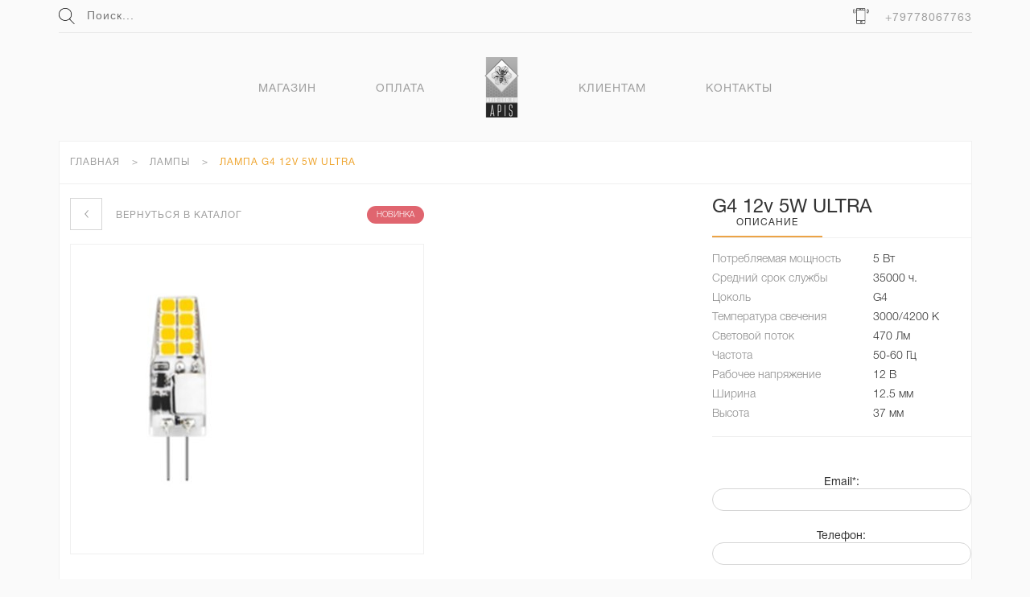

--- FILE ---
content_type: text/html; charset=UTF-8
request_url: https://apis-led.ru/shop/good/g4_12v_5w_ultra/
body_size: 4069
content:
<!DOCTYPE html>
<html lang="en">
<head>
    <meta charset="utf-8">
    <meta name="viewport" content="width=device-width, initial-scale=1.0" />
    <meta name="description" content="Лампа G4 12v 5W ULTRA Apis-Led.Ru" />

    <link rel="stylesheet" type="text/css" href="/css/reset.css?1" />
<link rel="stylesheet" type="text/css" href="/css/fonts.css?1" />
<link rel="stylesheet" type="text/css" href="/css/style.css?5" />
<link rel="stylesheet" type="text/css" href="/js/vend/colorbox/colorbox.css?3" />
<link rel="stylesheet" type="text/css" href="/js/vend/peppermint/peppermint.required.css" />
<link rel="stylesheet" type="text/css" href="/js/vend/peppermint/peppermint.suggested.css" />
<script type="text/javascript" src="/build/all.js?16"></script>
<title>Лампа G4 12v 5W ULTRA :: Лампы :: Apis-Led.Ru</title>

    <base href="https://apis-led.ru/" />

    <link rel="icon" href="img/favicon.ico?2" type="image/x-icon" />
    <link rel="shortcut icon" href="img/favicon.ico?2" type="image/x-icon" />

    
            </head>
<body class="greyback">
<header>
    <div class="inwards">
        <div class="mobile clearfix">
            <div class="left buter"><img src="img/menu.png" alt=""></div>
            <div class="left closers">
                <a href="/"><img src="img/main-logo.png"></a>
            </div>
            <div class="right lou"><img src="img/loupe-mob.svg" alt=""></div>
            <div class="input-wrap openers">
                
                <form action="/findings">
                    <input type="text" name="q" value="" placeholder="Поиск">
                    <input class="bluebutton" type="submit" value="Поиск">
                </form>
            </div>
            <div class="right phone closers">
                <a class="phone-top" href="tel: +79778067763">
                    +79778067763                </a>
            </div>
        </div>
        <div class="top clearfix">
            <div class="left">
                <form action="/findings">
                    <div class="loupe"><img src="img/loupe.svg" alt=""></div>
                    <input type="text" name="q" value="" placeholder="Поиск...">
                </form>
            </div>
            <div class="right"><img src="img/mobile.svg" alt="">
                <a class="phone-top" href="tel: +79778067763">
                    +79778067763                </a>
            </div>
        </div>
        <div class="bottom center">
            <ul>
                                    <li>
                        <a href="/shop/cat/index">
                            Магазин                        </a>
                    </li>

                                                        <li>
                        <a href="/oplata">
                            Оплата                        </a>
                    </li>

                                            <li class="logo"><a href="/"><img src="img/main-logo.png"></a></li>
                                                        <li>
                        <a href="/korporativnym_klientam">
                            Клиентам                        </a>
                    </li>

                                                        <li>
                        <a href="/kontakti">
                            Контакты                        </a>
                    </li>

                                                </ul>
            <p class="center" style="color:white;margin-top: 70px;margin-bottom: 10px;">
                            </p>
            <p class="center">
                <a href="mailto:" style="color:white;">
                                    </a>
            </p>
            <p class="center" style="color:white; margin-top: 10px;">Copyright © 2017 «apis-led.ru»</p>
        </div>
    </div>
</header>

<div class="card-block">
    <div class="inwards">
        <div class="card">
            <div class="top">
                <div class="braidcrumbs">
                    <div class="breadcrumbs">
<a href="">Главная</a> > <a href="/shop/cat/lampy">Лампы</a> > <i>Лампа  G4 12v 5W ULTRA</i></div>                </div>
            </div>

            <div class="main clearfix">
                <div class="left container">
                    <div class="nav-block clearfix">
                        <div class="left clearfix">
                            <div class="arrow arrow-left"></div>
                            <a href="#" onclick="backAway()">
                                <span>Вернуться в каталог</span>
                            </a>
                        </div>
                                                    <div class="right"><span class="action">Новинка</span></div>
                                            </div>

                    <div class="gallery">
                        <div class="big">
                            <a href="file/photo/x1/6de4d9ffc6b9.jpg" rel="colorbox">
                                <img src="file/photo/x1/6de4d9ffc6b9.jpg" alt="">
                            </a>
                        </div>

                        <div class="small clearfix">
                                                    </div>
                    </div>
                </div>
                <div class="right">
                    <p class="name">G4 12v 5W ULTRA</p>

                    
                    <div class="inform">
                        <div class="top"><span class="active">Описание</span></div>
                        <table class="character">
                            

                        
                            <tr>
                    <td>Потребляемая мощность</td>
                    <td>5 Вт</td>
                </tr>
                                                        
                            <tr>
                    <td>Средний срок службы</td>
                    <td>35000 ч.</td>
                </tr>
                                
                            <tr>
                    <td>Цоколь</td>
                    <td>G4 </td>
                </tr>
                                
                            <tr>
                    <td>Температура свечения</td>
                    <td>3000/4200 К</td>
                </tr>
                                            
                            <tr>
                    <td>Световой поток</td>
                    <td>470 Лм</td>
                </tr>
                                
                            <tr>
                    <td>Частота</td>
                    <td>50-60 Гц</td>
                </tr>
                                                                                
                            <tr>
                    <td>Рабочее напряжение</td>
                    <td>12 В</td>
                </tr>
                                                                                                                    
                            <tr>
                    <td>Ширина</td>
                    <td>12.5 мм</td>
                </tr>
                                                                                                                                                                                
                            <tr>
                    <td>Высота</td>
                    <td>37 мм</td>
                </tr>
                                                                                                </table>
                    </div>

                    <div class="price clearfix">
                        <div class="right">
                            <div id="priceRequest" class="contact-block">

                                <form action="/shop/priceRequest" method="post">
                                    <input type="hidden" name="good_id" value="978" />

                                    <div class="boxNumber">
                                        <label>Email<sup>*</sup>:</label>
                                        <div>
                                            <input type="text" name="email" value="" class="input-text" data-req="1" />
                                            <ins class="error" style="display: none">Укажите Email</ins>
                                        </div>
                                    </div>

                                    <div class="boxNumber">
                                        <label>Телефон:</label>
                                        <div>
                                            <input type="text" name="phone" value="" class="input-text" />
                                        </div>
                                    </div>

                                    <div class="boxNumber">
                                        <button class="bluebutton">Запросить цену</button>
                                    </div>
                                </form>
                            </div>
                        </div>
                    </div>
                </div>
            </div>

                    </div>
    </div>
</div>

<div class="product-list">
    <div class="inwards">
        <p class="title center">Новые поступления</p>
        <p class="subtitle center">Светотехника Apis Led – знаменитое качество становится ближе</p>
        <div class="over clearfix">
                <div class="product center">
        <a href="/shop/good/g9_10w">
            <img src="file/photo/x3/bce3dc17c1fc.jpg" alt="">
        </a>
        <p class="name">G9 10W PRO MAX</p>
        <p class="info">Артикул: </p>
        <a class="bluebutton" href="/shop/good/g9_10w">Подробнее</a>
    </div>
    <div class="product center">
        <a href="/shop/good/g4_220v_4w_ultra">
            <img src="file/photo/x3/56328500b821.jpg" alt="">
        </a>
        <p class="name">G4 220v 4W ULTRA</p>
        <p class="info">Артикул: </p>
        <a class="bluebutton" href="/shop/good/g4_220v_4w_ultra">Подробнее</a>
    </div>
    <div class="product center">
        <a href="/shop/good/g4_12v_4w">
            <img src="file/photo/x3/d70e4ea932ab.jpg" alt="">
        </a>
        <p class="name">G4 12v 4W PRO</p>
        <p class="info">Артикул: </p>
        <a class="bluebutton" href="/shop/good/g4_12v_4w">Подробнее</a>
    </div>
        </div>
    </div>
</div>

<div style="clear: both; height: 10px;"></div>

<div class="second-banner">
    <div class="inwards clearfix">
        <div class="left">
            <p class="text-1">Светодиодные лампы и светильники <span>Apis Led</span></p>
            <p class="text-2">У нас вы можете найти только оригинальное и уникальное световое решение</p>
            <p class="text-3">Гарантия на всю продукцию 2 года</p>
            <p>
                <a href="/shop/cat/index">Смотреть каталог</a>
                <a class="black" href="/kontakti">Задать вопрос</a>
            </p>
        </div>
    </div>
</div>

<footer>
    <div class="inwards vcard">
        <div class="top">
            <div class="menu clearfix">
                <ul>
                    <li class="first">Контакты</li>
                        <li class="secon">
                            <a class="phone-top" href="tel: +79778067763">
                                <span class="tel">+79778067763</span>
                            </a>
                        </li>
                    <li class="secon">
                        <a href="mailto:info@apis-led.ru">
                            info@apis-led.ru                        </a>
                    </li>
                </ul>

                                                            <ul>
                            <li class="first">Сервис</li>
                                                                                                                                                            <li class="secon">
                                        <a href="/dostavka">
                                            Вакансии                                        </a>
                                    </li>
                                                                                                                                <li class="secon">
                                        <a href="/kontakti">
                                            О компании                                        </a>
                                    </li>
                                                                                                                                                                                                            </ul>
                                                                                                                                                        <ul>
                            <li class="first">Информация</li>
                                                                                                                                                                                                                                                                                                                                                <li class="secon">
                                        <a href="/prodaja_v_kredit">
                                            Продажа в кредит                                        </a>
                                    </li>
                                                                                    </ul>
                                                                                    </div>
        </div>
        <div class="bottom clearfix">
            <div class="left">
                Copyright © 2017 «<span class="url"><a href="/" class="phone-top"><span class="value-title" title="hts://apis-led.ru"><span class="fn org">apis-led.ru</span></span></a></span>»
            </div>
            <div class="right" style="margin-top: -18px">
                Посетите наше сообщество:
                <div class="social">
                    <a href="https://vk.com"><img src="/img/vk.svg" alt=""></a>                </div>
            </div>
        </div>
    </div>
</footer>

<!-- BEGIN JIVOSITE CODE -->
<script type='text/javascript'>
    (function(){ var widget_id = '8O5ajo4f9O';var d=document;var w=window;function l(){ var s = document.createElement('script'); s.type = 'text/javascript'; s.async = true; s.src = '//code.jivosite.com/script/widget/'+widget_id; var ss = document.getElementsByTagName('script')[0]; ss.parentNode.insertBefore(s, ss);}if(d.readyState=='complete'){l();}else{if(w.attachEvent){w.attachEvent('onload',l);}else{w.addEventListener('load',l,false);}}})();
</script>
<!-- END JIVOSITE CODE -->

<!--LiveInternet counter--><script type="text/javascript">
    document.write("<a href='//www.liveinternet.ru/click' "+
        "target=_blank><img src='//counter.yadro.ru/hit?t26.6;r"+
        escape(document.referrer)+((typeof(screen)=="undefined")?"":
        ";s"+screen.width+"*"+screen.height+"*"+(screen.colorDepth?
            screen.colorDepth:screen.pixelDepth))+";u"+escape(document.URL)+
        ";"+Math.random()+
        "' alt='' title='LiveInternet: показано число посетителей за"+
        " сегодня' "+
        "border='0' width='88' height='15'><\/a>")
</script><!--/LiveInternet-->

</body>
</html>



--- FILE ---
content_type: text/css
request_url: https://apis-led.ru/css/fonts.css?1
body_size: 8689
content:

@font-face {
    font-family: "HelveticaRegular";
    src: url("../fonts/HelveticaRegular/HelveticaRegular.eot");
    src: url("../fonts/HelveticaRegular/HelveticaRegular.eot?#iefix")format("embedded-opentype"),
    url("../fonts/HelveticaRegular/HelveticaRegular.woff") format("woff"),
    url("../fonts/HelveticaRegular/HelveticaRegular.ttf") format("truetype");
    font-style: normal;
    font-weight: normal;
}
/* font-family: "HelveticaBold"; */
@font-face {
    font-family: "HelveticaBold";
    src: url("../fonts/HelveticaBold/HelveticaBold.eot");
    src: url("../fonts/HelveticaBold/HelveticaBold.eot?#iefix")format("embedded-opentype"),
    url("../fonts/HelveticaBold/HelveticaBold.woff") format("woff"),
    url("../fonts/HelveticaBold/HelveticaBold.ttf") format("truetype");
    font-style: normal;
    font-weight: normal;
}
/* font-family: "HelveticaItalic"; */
@font-face {
    font-family: "HelveticaItalic";
    src: url("../fonts/HelveticaItalic/HelveticaItalic.eot");
    src: url("../fonts/HelveticaItalic/HelveticaItalic.eot?#iefix")format("embedded-opentype"),
    url("../fonts/HelveticaItalic/HelveticaItalic.woff") format("woff"),
    url("../fonts/HelveticaItalic/HelveticaItalic.ttf") format("truetype");
    font-style: normal;
    font-weight: normal;
}
/* font-family: "HelveticaLight"; */
@font-face {
    font-family: "HelveticaLight";
    src: url("../fonts/HelveticaLight/HelveticaLight.eot");
    src: url("../fonts/HelveticaLight/HelveticaLight.eot?#iefix")format("embedded-opentype"),
    url("../fonts/HelveticaLight/HelveticaLight.woff") format("woff"),
    url("../fonts/HelveticaLight/HelveticaLight.ttf") format("truetype");
    font-style: normal;
    font-weight: normal;
}
/* font-family: "HelveticaBlack"; */
@font-face {
    font-family: "HelveticaBlack";
    src: url("../fonts/HelveticaBlack/HelveticaBlack.eot");
    src: url("../fonts/HelveticaBlack/HelveticaBlack.eot?#iefix")format("embedded-opentype"),
    url("../fonts/HelveticaBlack/HelveticaBlack.woff") format("woff"),
    url("../fonts/HelveticaBlack/HelveticaBlack.ttf") format("truetype");
    font-style: normal;
    font-weight: normal;
}
/* font-family: "HelveticaHeavy"; */
@font-face {
    font-family: "HelveticaHeavy";
    src: url("../fonts/HelveticaHeavy/HelveticaHeavy.eot");
    src: url("../fonts/HelveticaHeavy/HelveticaHeavy.eot?#iefix")format("embedded-opentype"),
    url("../fonts/HelveticaHeavy/HelveticaHeavy.woff") format("woff"),
    url("../fonts/HelveticaHeavy/HelveticaHeavy.ttf") format("truetype");
    font-style: normal;
    font-weight: normal;
}
/* font-family: "HelveticaMedium"; */
@font-face {
    font-family: "HelveticaMedium";
    src: url("../fonts/HelveticaMedium/HelveticaMedium.eot");
    src: url("../fonts/HelveticaMedium/HelveticaMedium.eot?#iefix")format("embedded-opentype"),
    url("../fonts/HelveticaMedium/HelveticaMedium.woff") format("woff"),
    url("../fonts/HelveticaMedium/HelveticaMedium.ttf") format("truetype");
    font-style: normal;
    font-weight: normal;
}
/* font-family: "HelveticaThin"; */
@font-face {
    font-family: "HelveticaThin";
    src: url("../fonts/HelveticaThin/HelveticaThin.eot");
    src: url("../fonts/HelveticaThin/HelveticaThin.eot?#iefix")format("embedded-opentype"),
    url("../fonts/HelveticaThin/HelveticaThin.woff") format("woff"),
    url("../fonts/HelveticaThin/HelveticaThin.ttf") format("truetype");
    font-style: normal;
    font-weight: normal;
}
/* font-family: "HelveticaUltraLight"; */
@font-face {
    font-family: "HelveticaUltraLight";
    src: url("../fonts/HelveticaUltraLight/HelveticaUltraLight.eot");
    src: url("../fonts/HelveticaUltraLight/HelveticaUltraLight.eot?#iefix")format("embedded-opentype"),
    url("../fonts/HelveticaUltraLight/HelveticaUltraLight.woff") format("woff"),
    url("../fonts/HelveticaUltraLight/HelveticaUltraLight.ttf") format("truetype");
    font-style: normal;
    font-weight: normal;
}
/* font-family: "HelveticaBoldItalic"; */
@font-face {
    font-family: "HelveticaBoldItalic";
    src: url("../fonts/HelveticaBoldItalic/HelveticaBoldItalic.eot");
    src: url("../fonts/HelveticaBoldItalic/HelveticaBoldItalic.eot?#iefix")format("embedded-opentype"),
    url("../fonts/HelveticaBoldItalic/HelveticaBoldItalic.woff") format("woff"),
    url("../fonts/HelveticaBoldItalic/HelveticaBoldItalic.ttf") format("truetype");
    font-style: normal;
    font-weight: normal;
}
/* font-family: "HelveticaBlackItalic"; */
@font-face {
    font-family: "HelveticaBlackItalic";
    src: url("../fonts/HelveticaBlackItalic/HelveticaBlackItalic.eot");
    src: url("../fonts/HelveticaBlackItalic/HelveticaBlackItalic.eot?#iefix")format("embedded-opentype"),
    url("../fonts/HelveticaBlackItalic/HelveticaBlackItalic.woff") format("woff"),
    url("../fonts/HelveticaBlackItalic/HelveticaBlackItalic.ttf") format("truetype");
    font-style: normal;
    font-weight: normal;
}
/* font-family: "HelveticaLightItalic"; */
@font-face {
    font-family: "HelveticaLightItalic";
    src: url("../fonts/HelveticaLightItalic/HelveticaLightItalic.eot");
    src: url("../fonts/HelveticaLightItalic/HelveticaLightItalic.eot?#iefix")format("embedded-opentype"),
    url("../fonts/HelveticaLightItalic/HelveticaLightItalic.woff") format("woff"),
    url("../fonts/HelveticaLightItalic/HelveticaLightItalic.ttf") format("truetype");
    font-style: normal;
    font-weight: normal;
}
/* font-family: "HelveticaMediumItalic"; */
@font-face {
    font-family: "HelveticaMediumItalic";
    src: url("../fonts/HelveticaMediumItalic/HelveticaMediumItalic.eot");
    src: url("../fonts/HelveticaMediumItalic/HelveticaMediumItalic.eot?#iefix")format("embedded-opentype"),
    url("../fonts/HelveticaMediumItalic/HelveticaMediumItalic.woff") format("woff"),
    url("../fonts/HelveticaMediumItalic/HelveticaMediumItalic.ttf") format("truetype");
    font-style: normal;
    font-weight: normal;
}
/* font-family: "HelveticaHeavyItalic"; */
@font-face {
    font-family: "HelveticaHeavyItalic";
    src: url("../fonts/HelveticaHeavyItalic/HelveticaHeavyItalic.eot");
    src: url("../fonts/HelveticaHeavyItalic/HelveticaHeavyItalic.eot?#iefix")format("embedded-opentype"),
    url("../fonts/HelveticaHeavyItalic/HelveticaHeavyItalic.woff") format("woff"),
    url("../fonts/HelveticaHeavyItalic/HelveticaHeavyItalic.ttf") format("truetype");
    font-style: normal;
    font-weight: normal;
}
/* font-family: "HelveticaThinItalic"; */
@font-face {
    font-family: "HelveticaThinItalic";
    src: url("../fonts/HelveticaThinItalic/HelveticaThinItalic.eot");
    src: url("../fonts/HelveticaThinItalic/HelveticaThinItalic.eot?#iefix")format("embedded-opentype"),
    url("../fonts/HelveticaThinItalic/HelveticaThinItalic.woff") format("woff"),
    url("../fonts/HelveticaThinItalic/HelveticaThinItalic.ttf") format("truetype");
    font-style: normal;
    font-weight: normal;
}
/* font-family: "HelveticaUltraLightItalic"; */
@font-face {
    font-family: "HelveticaUltraLightItalic";
    src: url("../fonts/HelveticaUltraLightItalic/HelveticaUltraLightItalic.eot");
    src: url("../fonts/HelveticaUltraLightItalic/HelveticaUltraLightItalic.eot?#iefix")format("embedded-opentype"),
    url("../fonts/HelveticaUltraLightItalic/HelveticaUltraLightItalic.woff") format("woff"),
    url("../fonts/HelveticaUltraLightItalic/HelveticaUltraLightItalic.ttf") format("truetype");
    font-style: normal;
    font-weight: normal;
}

/* font-family: "PTSansRegular"; */
@font-face {
    font-family: "PTSansRegular";
    src: url("../fonts/PTSansRegular/PTSansRegular.eot");
    src: url("../fonts/PTSansRegular/PTSansRegular.eot?#iefix")format("embedded-opentype"),
    url("../fonts/PTSansRegular/PTSansRegular.woff") format("woff"),
    url("../fonts/PTSansRegular/PTSansRegular.ttf") format("truetype");
    font-style: normal;
    font-weight: normal;
}
/* font-family: "PTSansItalic"; */
@font-face {
    font-family: "PTSansItalic";
    src: url("../fonts/PTSansItalic/PTSansItalic.eot");
    src: url("../fonts/PTSansItalic/PTSansItalic.eot?#iefix")format("embedded-opentype"),
    url("../fonts/PTSansItalic/PTSansItalic.woff") format("woff"),
    url("../fonts/PTSansItalic/PTSansItalic.ttf") format("truetype");
    font-style: normal;
    font-weight: normal;
}
/* font-family: "PTSansBold"; */
@font-face {
    font-family: "PTSansBold";
    src: url("../fonts/PTSansBold/PTSansBold.eot");
    src: url("../fonts/PTSansBold/PTSansBold.eot?#iefix")format("embedded-opentype"),
    url("../fonts/PTSansBold/PTSansBold.woff") format("woff"),
    url("../fonts/PTSansBold/PTSansBold.ttf") format("truetype");
    font-style: normal;
    font-weight: normal;
}



--- FILE ---
content_type: text/css
request_url: https://apis-led.ru/css/style.css?5
body_size: 24395
content:
html {
  width: 100%;
  font-size: 14px;
  font-family: "HelveticaRegular";
}
.clearfix:after {
  content: "";
  display: table;
  clear: both;
}
.inwards {
  position: relative;
  margin: 0 auto;
  width: 1135px;
}
.left {
  float: left;
}
.right {
  float: right;
}
.center {
  text-align: center;
}
.mobile {
  display: none;
}
.greyback {
  background: #fafafa;
}
.bluebutton {
  border-radius: 100px;
  background-color: #eca346;
  color: #fff;
  font-size: 16px;
  font-weight: 500;
  letter-spacing: 1px;
  padding: 16px 67px;
  display: inline-block;
  text-decoration: none;
  transition: 0.1s;
}
.bluebutton:hover {
  opacity: 0.9;
}
header .left {
  width: 50%;
}
header .left form {
  position: relative;
  width: 100%;
}
header .left form .loupe {
  position: absolute;
  left: 0;
}
header .left input {
  color: #9f9f9f;
  font-size: 14px;
  font-weight: 400;
  letter-spacing: 1px;
  padding-left: 35px;
  width: 100%;
  box-sizing: border-box;
  border: none;
  background: none;
}
header .top {
  padding: 10px 0;
  color: #9f9f9f;
  font-size: 14px;
  font-weight: 400;
  letter-spacing: 1px;
  text-transform: uppercase;
}
header .top img {
  vertical-align: bottom;
  margin-right: 15px;
}
header .bottom {
  border-top: 1px solid #e9e9e9;
  padding: 30px 0 25px;
}
header .bottom .center {
  display: none;
}
header .bottom li {
  display: inline-block;
  vertical-align: middle;
  color: #9f9f9f;
  font-size: 14px;
  font-weight: 400;
  letter-spacing: 1px;
  text-transform: uppercase;
  margin: 0 35px;
}
header .bottom li a {
  color: inherit;
  text-decoration: none;
}
header .bottom li.logo {
  -webkit-filter: grayscale(100%);
          filter: grayscale(100%);
  transition: 0.1s;
}
header .bottom li.logo:hover {
  -webkit-filter: none;
          filter: none;
}
.banner {
  margin-bottom: 30px;
}
.banner .inwards {
  background: url("../img/banner.png?1");
  height: 500px;
  background-size: cover;
  position: relative;
}
.banner .info {
  position: absolute;
  bottom: 170px;
  width: 100%;
}
.banner .info .title {
  color: #333;
  font-size: 13px;
  font-weight: 400;
  text-transform: uppercase;
  letter-spacing: 3px;
  margin-bottom: 14px;
}
.banner .info h1 {
  color: #333;
  font-size: 24px;
  letter-spacing: 1px;
  text-transform: uppercase;
  font-family: "HelveticaLight";
  margin-bottom: 10px;
}
.banner .info h1 span {
  font-weight: 700;
  font-family: "HelveticaRegular";
}
.banner .info .main {
  color: #463e3e;
  font-size: 16px;
  font-weight: 400;
  letter-spacing: 1px;
  line-height: 25px;
  margin-bottom: 20px;
  width: 100%;
}
.items {
  margin-bottom: 40px;
}
.items .block {
  width: calc(50% - 15px);
  margin-right: 30px;
}
.items .block.right {
  margin-right: 0;
  position: absolute;
  right: 0;
  height: 100%;
}
.items .block.right .popular {
  position: absolute;
  height: 100%;
  width: 100%;
  padding: 27px 33px;
  box-sizing: border-box;
}
.items .item {
  text-align: center;
  background-color: #f5f5f5;
  box-sizing: border-box;
  width: calc(50% - 15px);
  margin-right: 30px;
  padding: 27px 33px;
}
.items .item img {
  margin-bottom: 10px;
}
.items .item:nth-child(2n) {
  margin-right: 0;
}
.items .item:nth-child(2n) .articl {
  margin-bottom: 10px;
}
.items .item:nth-child(2n) img {
  margin-bottom: 0;
}
.items .item.full {
  margin-right: 0;
  width: 100%;
  margin-top: 30px;
  text-align: left;
}
.items .item.full .articl {
  margin-bottom: 50px;
  margin-top: 20px;
}
.items .item.full .img-place {
  width: calc(50% - 50px);
}
.items .item p.title {
  font-weight: 500;
  letter-spacing: 3px;
  line-height: 28px;
  text-transform: uppercase;
  margin-bottom: 7px;
}
.items .item p.articl {
  font-size: 16px;
  font-weight: 400;
  letter-spacing: 1px;
  color: #9f9f9f;
}
.items .popular {
  border: 1px solid #f0f0f0;
}
.items .popular .nav .right .arrow {
  margin-left: 7px;
}
.items .popular .nav .title {
  color: #9f9f9f;
  font-size: 16px;
  font-weight: 400;
  letter-spacing: 3px;
  text-transform: uppercase;
  padding-top: 13px;
}
.items .popular .slide .title {
  color: #333;
  font-size: 16px;
  font-weight: 500;
  letter-spacing: 3px;
  text-transform: uppercase;
}
.items .popular .slide .articul {
  color: #333;
  font-size: 24px;
  font-weight: 500;
  letter-spacing: 2px;
  margin: 20px 0 40px;
}
.items .popular .slide .center {
  padding: 75px 0;
}
.items .popular .slide .info .left {
  color: #9f9f9f;
  font-size: 16px;
  font-weight: 300;
  letter-spacing: 1px;
  line-height: 25px;
  width: 50%;
  font-family: "HelveticaLight";
}
.items .popular .slide .info .right {
}
.mb {
  margin-bottom: 70px;
}
.wb {
  border-bottom: 1px solid #f0f0f0;
}
.mini-nav {
  color: #9f9f9f;
  font-size: 14px;
  font-weight: 500;
  letter-spacing: 1px;
  padding: 20px 15px 50px;
}
.mini-nav .center {
  margin-left: 160px;
}
.mini-nav a {
  color: #9f9f9f;
  text-decoration: none;
  display: inline-block;
  padding: 0 5px;
}
.mini-nav a:hover {
  color: #50c5ee;
}
.mini-nav a.active {
  color: #50c5ee;
}
.second-banner {
  margin-top: 20px;
}
.second-banner .inwards {
  background: url("../img/second-banner.png");
  background-size: cover;
}
.second-banner .left {
  padding: 152px 0 152px 97px;
  width: 100%;
  max-width: 560px;
}
.second-banner .text-1 {
  color: #333;
  font-size: 13px;
  letter-spacing: 3px;
  text-transform: uppercase;
  font-family: "HelveticaLight";
  margin-bottom: 20px;
}
.second-banner .text-1 span {
  font-family: "HelveticaRegular";
}
.second-banner .text-2 {
  color: #333;
  font-size: 24px;
  font-weight: 400;
  letter-spacing: 1px;
  margin-bottom: 20px;
}
.second-banner .text-3 {
  color: #9f9f9f;
  font-size: 16px;
  font-weight: 400;
  letter-spacing: 1px;
  line-height: 25px;
  margin-bottom: 20px;
}
.second-banner a {
  color: #efa631;
  font-size: 16px;
  font-weight: 500;
  letter-spacing: 1px;
  text-decoration: none;
  border-bottom: 1px dashed;
  margin-right: 30px;
}
.second-banner a.black {
  color: #333;
}
.more {
  color: #efa631;
  font-size: 16px;
  font-weight: 400;
  letter-spacing: 1px;
  text-decoration: none;
  border-bottom: 1px dashed;
}
.arrow {
  width: 38px;
  height: 38px;
  border: 1px solid #d6d6d6;
  cursor: pointer;
}
.arrow.arrow-left {
  background: url("../img/arrow-left.svg");
  background-position: center center;
  background-repeat: no-repeat;
  float: left;
}
.arrow.arrow-right {
  background: url("../img/arrow-right.svg");
  background-position: center center;
  background-repeat: no-repeat;
  float: right;
}
.form-block {
  margin-top: 40px;
  margin-bottom: 40px;
}
.form-block .left {
  color: #333;
  font-size: 16px;
  font-weight: 400;
  letter-spacing: 1px;
  width: calc(100% - 360px);
  padding-top: 15px;
}
.form-block .right {
  width: 360px;
}
.form-block .right form {
  width: 100%;
  max-width: 360px;
  position: relative;
}
.form-block .right form .fly {
  position: absolute;
  right: 30px;
  top: 16px;
}
.form-block .right input {
  font-size: 16px;
  font-weight: 400;
  letter-spacing: 1px;
  width: 100%;
  border-radius: 100px;
  border: 1px solid #d6d6d6;
  padding: 14px 0 15px 30px;
  box-sizing: border-box;
}
footer .menu {
  border-top: 1px solid #e9e9e9;
  border-bottom: 1px solid #e9e9e9;
  padding: 27px 0 20px;
}
footer .menu ul {
  float: left;
  width: 25%;
}
footer .menu ul li {
  color: #333;
  font-size: 13px;
  font-weight: 700;
  line-height: 30px;
  letter-spacing: 3px;
  text-transform: uppercase;
}
footer .menu ul li a {
  color: #9f9f9f;
  font-size: 14px;
  font-weight: 400;
  line-height: 30px;
  letter-spacing: 1px;
  text-decoration: none;
}
footer .bottom {
  color: #9f9f9f;
  padding: 30px 0;
}
footer .bottom .left {
  padding-top: 7px;
}
footer .bottom .social {
  display: inline-block;
  vertical-align: middle;
  border-left: 1px solid #e9e9e9;
  margin-left: 20px;
}
footer .bottom .social a {
  margin-left: 20px;
}
.braidcrumbs {
  padding: 20px 13px;
  color: #9f9f9f;
  font-size: 12px;
}
.braidcrumbs a,
.braidcrumbs i,
.braidcrumbs span {
  color: #9f9f9f;
  font-size: 12px;
  font-weight: 400;
  letter-spacing: 1px;
  text-transform: uppercase;
  text-decoration: none;
  margin: 0 12px;
}
.braidcrumbs i {
  color: #efa631;
}
.braidcrumbs a:nth-child(1) {
  margin-left: 0;
}
.product-list {
  margin-top: 20px;
}
.product-list .title {
  color: #333;
  font-size: 36px;
  font-weight: 400;
  letter-spacing: 2px;
  margin-bottom: 10px;
}
.product-list .subtitle {
  color: #9f9f9f;
  font-size: 16px;
  font-weight: 300;
  letter-spacing: 1px;
  line-height: 25px;
  margin-bottom: 80px;
}
.product-list .inwards {
  background: #fff;
  padding-top: 40px;
}
.product {
  float: left;
  width: 30%;
  margin-right: 5%;
  margin-bottom: 100px;
}
.product:nth-child(3n) {
  margin-right: 0;
}
.product p.name {
  color: #333;
  font-size: 16px;
  font-weight: 500;
  letter-spacing: 1px;
  margin-top: 19px;
}
.product p.info {
  color: #9f9f9f;
  font-size: 16px;
  font-weight: 200;
  letter-spacing: 1px;
  margin: 14px 0 37px;
}
#map {
  width: 100%;
  position: relative;
  height: 650px;
}
.card {
  background: #fff;
  border: 1px solid #f0f0f0;
}
.card .action {
  display: inline-block;
  color: #fff;
  background: #e0656f;
  border-radius: 15px;
  text-transform: uppercase;
  font-family: "HelveticaLight";
  font-size: 10px;
  padding: 7px 12px 5px;
  margin-top: 10px;
}
.card .main {
  padding: 17px 0 13px 13px;
}
.card .main .nav-block {
  margin-bottom: 17px;
}
.card .main .nav-block .left span {
  color: #9f9f9f;
  font-size: 12px;
  font-weight: 400;
  letter-spacing: 1px;
  line-height: 25px;
  text-transform: uppercase;
  margin-left: 17px;
  padding-top: 9px;
  display: inline-block;
}
.card .container {
  width: 440px;
}
.card .gallery .big {
  width: 100%;
  box-sizing: border-box;
  padding: 15px;
  border: 1px solid #f0f0f0;
}
.card .gallery .big img {
  max-width: 100%;
}
.card .gallery .small {
  margin-top: 20px;
}
.card .gallery .small .over {
  float: left;
  width: 30%;
  margin-right: 5%;
  box-sizing: border-box;
  border: 1px solid #f0f0f0;
  padding: 15px;
}
.card .gallery .small .over:last-child {
  margin-right: 0;
}
.card .gallery .small .over img {
  width: 100%;
  cursor: pointer;
}
.card .name {
  color: #333;
  font-size: 24px;
  font-weight: 500;
}
.card .subtitle {
  color: #9f9f9f;
  font-size: 14px;
  font-weight: 400;
  letter-spacing: 1px;
  margin: 13px 0 20px;
}
.card .top {
  border-bottom: 1px solid #f0f0f0;
}
.card .top span {
  color: #9f9f9f;
  font-size: 12px;
  font-weight: 500;
  letter-spacing: 1px;
  text-transform: uppercase;
  display: inline-block;
  padding: 0 30px 10px;
  cursor: pointer;
}
.card .top span.active,
.card .top span:hover {
  color: #333;
  border-bottom: 2px solid #eca346;
}
.card .price {
  border-top: 1px solid #f0f0f0;
  color: #333;
  margin-top: 15px;
  padding-top: 20px;
}
.card .price span {
  color: #ff6473;
  font-size: 24px;
  font-weight: 500;
  text-decoration: line-through;
}
.card .price .bluebutton {
  color: #eca346;
  border: 1px solid #eca346;
  background: #fff;
}
.card .price .left {
  padding-top: 12px;
  margin-right: 30px;
  display: none;
}
.card .price .left span {
  vertical-align: sub;
  margin-left: 15px;
}
.card .price .right {
  padding-right: 30px;
  width: 100%;
  text-align: center;
}
.card .character {
  color: #8e8e8e;
  margin-top: 15px;
}
.card .character td {
  padding: 5px 40px 5px 0;
  font-family: "HelveticaLight";
}
.card .character td:nth-child(2) {
  color: #333;
}
aside {
  width: 262px;
  float: left;
  background: #fff;
  border: 1px solid #f0f0f0;
  position: absolute;
  height: calc(100% - 2px);
}
aside .filtr.first {
  background-color: #fafafa;
  font-size: 12px;
}
aside .filtr.first img {
  margin-left: 2px;
}
aside .first {
  color: #333;
  font-size: 14px;
  font-weight: 700;
  letter-spacing: 1px;
  text-transform: uppercase;
  padding: 20px 10px 15px 15px;
  border-bottom: 1px solid #f0f0f0;
}
aside .first img {
  vertical-align: middle;
  margin-right: 15px;
}
aside .nav {
  padding-top: 10px;
  padding-bottom: 20px;
}
aside .nav li {
  position: relative;
}
aside .nav li a {
  color: #333;
  font-size: 12px;
  font-weight: 500;
  letter-spacing: 1px;
  text-transform: uppercase;
  text-decoration: none;
  padding: 10px 10px 10px 15px;
  display: block;
}
aside .nav li a:hover {
  color: #50c5ee;
}
aside .nav li .submenu li a {
  color: #9f9f9f;
  font-size: 12px;
  font-weight: 400;
  letter-spacing: 1px;
  padding: 7px 10px 7px 25px;
}
.main-shop {
  float: right;
  width: calc(100% - 277px);
  background: #fff;
  border: 1px solid #f0f0f0;
}
.main-shop .bottom {
  padding: 15px;
}
.main-shop .product {
  margin-bottom: 50px;
}
.main-shop .product .img-wrap {
  border: 1px solid #f0f0f0;
  text-align: center;
  padding: 50px 0;
}
.main-shop .product .img-wrap img {
}
.main-shop .product .bluebutton {
  background: none;
  border: 1px solid #eea950;
  color: #eea950;
}
.cv {
  float: left;
  width: 50%;
  padding: 20px 0 0 15px;
  box-sizing: border-box;
}
.cv span {
  color: #9f9f9f;
  font-size: 14px;
  font-weight: 400;
  letter-spacing: 1px;
  vertical-align: bottom;
  text-transform: uppercase;
  margin-left: 5px;
}
.path {
  width: 49%;
}
.main.contact {
  padding-top: 0;
  padding-bottom: 0;
}
.main.contact .left.path {
  padding-top: 15px;
}
.contact-block .character tr td {
  padding: 10px 20px 10px 0;
}
.contact-block .title {
  color: #333;
  font-size: 24px;
  font-weight: 500;
  letter-spacing: 1px;
  margin-bottom: 20px;
  margin-top: 30px;
}
.contact-block .card {
  margin-bottom: 50px;
}
.contact-block form {
  text-align: center;
}
.contact-block form input[type="text"] {
  width: 100%;
  color: #9f9f9f;
  font-size: 14px;
  font-weight: 400;
  letter-spacing: 1px;
  box-sizing: border-box;
  border-radius: 100px;
  border: 1px solid #d6d6d6;
  padding: 7px 0 7px 20px;
  margin-bottom: 15px;
}
.contact-block form textarea {
  width: 100%;
  color: #9f9f9f;
  font-size: 14px;
  font-weight: 400;
  letter-spacing: 1px;
  resize: none;
  box-sizing: border-box;
  border-radius: 100px;
  border: 1px solid #d6d6d6;
  padding: 7px 0 0 20px;
  margin-bottom: 15px;
  height: 80px;
}
.contact-block form input[type="submit"] {
  border: none;
  cursor: pointer;
}
@media screen and (max-width: 1135px) {
  .mobile {
    display: block;
    height: 38px;
  }
  .bluebutton {
    padding: 16px 0px;
    width: 232px;
    text-align: center;
  }
  .inwards {
    width: 96%;
    padding: 0 2%;
  }
  header .left {
    width: initial;
    display: block;
  }
  header .left img {
    float: left;
    height: 48px;
  }
  header .left.buter {
    display: block;
  }
  header .right {
    color: #333;
    font-size: 14px;
    font-weight: 500;
    display: block;
  }
  header .right.lou {
    display: block;
  }
  header .input-wrap {
    float: right;
    padding-top: 3px;
    display: none;
  }
  header .input-wrap form input {
    color: #9f9f9f;
    font-size: 14px;
  }
  header .input-wrap form input[type="submit"] {
    width: 88px;
    height: 32px;
    border: none;
    color: #fff;
    padding-top: 7px;
  }
  header .input-wrap form input[type="text"] {
    border: none;
    width: 120px;
  }
  header .top {
    display: none;
  }
  header .inwards {
    width: 100%;
    padding: 0;
  }
  header .bottom {
    position: absolute;
    background: #fff;
    display: block;
    z-index: 1;
    padding: 10px 0;
    box-shadow: 0px 3px 8px 0px rgba(50,50,50,0.48);
    display: none;
    position: absolute;
    width: 100%;
    height: 600px;
    background-color: #50c5ee;
    opacity: 0.98;
  }
  header .bottom .center {
    display: block;
  }
  header .bottom ul li {
    width: 96%;
    margin: 0;
    text-align: left;
    padding: 10px 2%;
    color: #fff;
    font-size: 14px;
    font-weight: 500;
  }
  header .bottom ul li.logo {
    display: none;
  }
  header .mobile {
    padding: 12px 2%;
    width: 96%;
  }
  header .mobile .buter {
    margin: 7px 10px 0 0;
  }
  header .mobile .lou {
    margin: 6px 0 0 10px;
  }
  header .mobile .phone {
    margin-top: 14px;
  }
  .banner {
    margin-bottom: 15px;
  }
  .banner .inwards {
    background: url("../img/mobile-banner.png?2");
    background-repeat: no-repeat;
    background-position: center center;
    height: inherit;
    padding-top: 30px;
    padding-bottom: 20px;
    background-size: cover;
  }
  .banner .inwards.inwards-second {
    background: url("../img/mobile_banner_april.jpg") no-repeat !important;
    background-size: cover !important;
  }
  .banner .info {
    position: relative;
    bottom: -109px;
  }
  .banner .info h1 {
    font-size: 18px;
    font-weight: 700;
    letter-spacing: 1px;
    font-family: "HelveticaRegular";
  }
  .banner .info .title {
  }
  .banner .info .main {
    font-size: 14px;
    font-weight: 400;
    line-height: 20px;
    letter-spacing: 1px;
    color: #DDDDDD;
  }
  .product {
    width: 100%;
    display: none;
    margin-right: 0;
    margin-bottom: 30px;
  }
  .product:nth-child(1) {
    display: block;
  }
  .product img {
    width: 80%;
  }
  .product p.name {
    font-size: 14px;
  }
  .product p.info {
    font-size: 14px;
  }
  .items {
    margin-bottom: 40px;
  }
  .items .popular .slide .articul {
    font-size: 18px;
    margin: 15px 0;
  }
  .items .block.left {
    display: none;
  }
  .items .block.right {
    width: 100%;
    position: relative;
  }
  .items .block.right .popular {
    position: relative;
  }
  .items .block.right .popular .nav .title {
    font-size: 14px;
  }
  .items .block.right .popular .slide img {
    width: 100%;
  }
  .items .block.right .popular .slide .center {
    padding: 30px 0;
  }
  .items .block.right .popular .slide .articul {
    margin: 20px 0 20px;
  }
  .items .block.right .popular .slide .info .left {
    width: 100%;
    margin-bottom: 15px;
  }
  .items .block.right .popular .slide .info .right {
    width: 100%;
  }
  .product-list {
    padding-bottom: 40px;
  }
  .product-list .title {
    color: #333;
    font-size: 14px;
    font-weight: 400;
    text-transform: uppercase;
  }
  .product-list .subtitle {
    font-size: 14px;
    font-weight: 300;
    color: #9f9f9f;
    line-height: 17px;
    margin-bottom: 20px;
  }
  .second-banner .left {
    padding: 30px 0;
    text-align: center;
  }
  .second-banner a {
    margin-right: 0;
    display: block;
    font-size: 16px;
    margin-top: 35px;
    text-decoration: none;
    border: none;
  }
  .second-banner .text-1 {
    font-size: 12px;
  }
  .second-banner .text-2 {
    font-size: 18px;
  }
  .second-banner .text-3 {
    font-size: 14px;
    line-height: 20px;
  }
  .form-block {
    margin-top: 20px;
  }
  .form-block .left {
    width: 100%;
    font-size: 16px;
    font-weight: 400;
    margin-bottom: 20px;
  }
  .form-block .right {
    width: 100%;
  }
  footer .left {
    width: 100%;
    text-align: center;
    margin-bottom: 10px;
  }
  footer .right {
    width: 100%;
    text-align: center;
  }
  footer .menu ul {
    width: 100%;
  }
  footer .menu ul li {
    text-align: center;
  }
  .greyback {
    background: #fff;
  }
  .card {
    border: none;
  }
  .card .top span {
    width: 50%;
    padding-left: 0;
    padding-right: 0;
    text-align: center;
  }
  .card .main {
    padding-left: 0;
    padding-right: 0;
  }
  .card .container {
    width: 100%;
  }
  .card .gallery {
    margin-bottom: 15px;
  }
  .card .gallery .small {
    margin-top: 5px;
  }
  .card .name {
    display: none;
  }
  .card .subtitle {
    display: none;
  }
  .card .character td {
    padding-bottom: 10px;
    padding-right: 20px;
    width: 50%;
  }
  .card .price i {
    float: left;
    width: 45%;
  }
  .card .price .left {
    padding-top: 0;
    border-bottom: 1px solid #f0f0f0;
    padding-bottom: 15px;
    margin-bottom: 15px;
    width: 100%;
  }
  .form-block .left {
    font-size: 16px;
  }
  .path {
    width: 100%;
  }
  .path.right {
    display: none;
  }
  .main.contact .left.path {
    padding-top: 10px;
  }
  .main.contact .nav-block {
    border-bottom: 1px solid #f0f0f0;
    padding-bottom: 10px;
  }
  .contact-block {
    margin-bottom: 20px;
  }
  .contact-block .title {
    font-size: 18px;
  }
  .contact-block .character tr td {
    padding-bottom: 5px;
  }
  aside {
    width: 100%;
    position: relative;
    margin-bottom: 10px;
  }
  aside .nav {
    display: none;
  }
  .main-shop {
    width: 100%;
    float: left;
  }
  .ck-bl {
    padding-bottom: 15px;
    display: none;
  }
  .main-shop .product.center {
    display: block;
  }
  .mini-nav .left {
    width: 100%;
    text-align: center;
  }
  .mini-nav .center {
    margin-left: 0;
    width: 100%;
  }
  .mini-nav .right {
    margin: 15px 0;
    width: 100%;
    text-align: center;
  }
  footer ul {
    border-radius: 100px;
    border: 1px solid #d6d6d6;
    margin-bottom: 10px;
  }
  footer ul li {
    display: none;
  }
  footer ul li.first {
    display: block;
  }
}

/*# sourceMappingURL=style.css.map */


/* Zaeba */
#leftForm .bluebutton {
  margin: 15px auto;
  border: 0 none;
  padding: 13px 41px;
  cursor: pointer;
}

.clear-banner {clear: both; height: 50px;}

@media screen and (min-width: 1135px) {
    .main-shop .product {
        height: 360px;
        margin-bottom: 20px;
        position: relative;
    }
    .main-shop .product .img-wrap { height: 200px; padding: 15px 0 !important; }
    .main-shop .product .img-wrap img { max-height: 200px; max-width: 100%; }
    .main-shop .product .bluebutton {
        position: absolute;
        left: 0;
        bottom: 0;
    }

    .popular .slide img {height: 140px;}
    .clear-banner {display: none;}
}
@media screen and (max-width: 1135px) {
  .popular .slide img { max-width: 245px;}
  .left.closers {margin-top: 7px;}
  header {height: 70px;}
  .product-list  {padding-bottom: 0px !important;}
}

aside { position: relative !important;}

#priceRequest { margin-top: 20px; }
#priceRequest .boxNumber { padding-top: 10px; }
#priceRequest input { padding: 5px; }
#priceRequest button { cursor: pointer; }
#priceRequest .error, #contactUs .error {
  color: #FF0000;
  text-decoration: none;
  display: block;
  margin-top: -8px;
}

.request-done {font-size: 25px;}
#contactUs .request-done {text-align: left;}
div.card .price .right { padding-right: 0; }

aside .first { cursor: pointer;}
aside .first span {
  color: #d6d6d6;
  background: url(../img/cr.png) no-repeat 0 0;
  width: 12px;
  height: 12px;
  display: inline-block;
  padding-right: 5px;
  position: relative;
  top: -2px;
}
aside .first.opened span {
  background: url(../img/min.png) no-repeat 0 0;
  top: 3px;
}

@media screen and (max-width: 1135px) {
  aside .first span {
    background: url(../img/min.png) no-repeat 0 0;
    top: 5px;
  }
  aside .first.opened span {
    background: url(../img/cr.png) no-repeat 0 0;
    top: -2px;
  }

  #slider {margin-top: 15px;}
}

#slider {
  height: 500px;
}

#slider .inwards {
  display: inline-block;
}

@media screen and (min-width: 1135px) {
  #slider .inwards-second a {
    position: absolute;
    display: block;
    width: 300px;
    height: 70px;
    top: 402px;
    left: 162px;
  }
}

@media screen and (max-width: 1135px) {
  #slider {height: 290px;}
  #slider .inwards { padding-left: 0; padding-right: 0; }
  #slider .inwards-second a {
    display: block;
    width: 300px;
    height: 70px;
  }

  .popular .info.clearfix {
      margin-top: 15px;
  }

  .popular .info {text-align: center;}
}

@media screen and (min-width: 1135px) {
  .popular .info.clearfix {
    position: absolute;
    bottom: 6px;
    width: 238px;
    right: 0;
  }
}

.popular .slide {
  position: relative;
}



#good-descr {
    font-size: 16px;
    color: #333;
    line-height: 22px;
}

.phone-top {
  text-decoration: none;
  color: #9f9f9f;
}

.main-desc {
  font-size: 1.2em;
  line-height: 1.4em;
}

.main-desc p {
  margin-bottom: 15px;
}

.main-desc h1 {
  font-size: 1.5em;
  margin-bottom: 15px;
}

.main-desc h2 {
  font-size: 1.3em;
  margin-bottom: 10px;
}

.main-desc strong.bold {
  font-size: 1.2em;
  font-weight: bold;
}

.cat-desc {
  clear: both;
  font-size: 1.2em;
  line-height: 1.4em;
}

.cat-desc p {
  margin-bottom: 15px;
}

.cat-desc h1 {
  font-size: 1.4em;
  margin-bottom: 15px;
}

.cat-desc h2 {
  font-size: 1.2em;
  margin-bottom: 10px;
}

--- FILE ---
content_type: text/css
request_url: https://apis-led.ru/js/vend/peppermint/peppermint.suggested.css
body_size: 3396
content:
/* Peppermint required styles + default appearance styles */

.peppermint.peppermint-active {
    position: relative;
    overflow: hidden;
    padding-left: 0;
    padding-right: 0;
}

.peppermint.peppermint-active .peppermint-slides {
    position: relative;
    overflow: hidden; /* clearfix */
    -ms-touch-action: pan-y;
    touch-action: pan-y;
}

.peppermint.peppermint-active .peppermint-slides > * {
    float: left;
    margin: 0;
    -moz-box-sizing: border-box;
    -webkit-box-sizing: border-box;
    box-sizing: border-box;
    -webkit-tap-highlight-color: transparent;
    tap-highlight-color: transparent;
}

.peppermint.peppermint-active .peppermint-slides a:active,
.peppermint.peppermint-active .peppermint-slides a:active img {
    outline: none;
}

.peppermint.peppermint-active,
.peppermint.peppermint-active .peppermint-dots,
.peppermint.peppermint-active .peppermint-slides,
.peppermint.peppermint-active .peppermint-slides > * {
    -webkit-transform: translate3d(0,0,0);
    -ms-transform: translate3d(0,0,0);
    -moz-transform: translate3d(0,0,0);
    transform: translate3d(0,0,0);
    -webkit-backface-visibility: hidden;
    -moz-backface-visibility: hidden;
    -ms-backface-visibility: hidden;
    backface-visibility: hidden;
}

.peppermint.peppermint-mouse .peppermint-slides {
    -webkit-user-select: none;
    -moz-user-select: none;
    -ms-user-select: none;
    user-select: none;
    cursor: move;
    cursor: -webkit-grab;
    cursor: -moz-grab;
    cursor: grab;
}

.peppermint.peppermint-mouse.peppermint-drag .peppermint-slides * {
    cursor: move;
    cursor: -webkit-grabbing;
    cursor: -moz-grabbing;
    cursor: grabbing;
}

/* default appearance styles */
.peppermint {
    text-align: center;
}

.peppermint figure {
    margin: 0 0 1.5em 0;
}

.peppermint figure img {
    vertical-align: top;
    max-width: 100%;
    -webkit-box-shadow: 0 1px 5px rgba(0, 0, 0, 0.2);
    box-shadow: 0 1px 5px rgba(0, 0, 0, 0.2);
}

.peppermint figure figcaption {
    font-style: italic;
    color: #787575;
    font-size: 0.8em;
    margin-top: 0.5em;
}

.peppermint.peppermint-active {
}

.peppermint-slides {
 
}

/* dots */
ul.peppermint-dots {
    margin: 0.6em 0;
    padding: 0;
    text-align: center;
    list-style-type: none;
}

.peppermint.peppermint-active ul.peppermint-dots {
    margin: 0 0 0.6em 0;
}

.peppermint.peppermint-active .peppermint-slides + ul.peppermint-dots {
    margin: 0.6em 0 0 0;
}

ul.peppermint-dots > li {
    display: inline-block;
    position: relative;
    padding: 0.5em 0.6em;
    width: 12px;
    height: 12px;
    cursor: pointer;
    text-align: center;
    vertical-align: middle;
    -webkit-user-select: none;
    -moz-user-select: none;
    -ms-user-select: none;
    user-select: none;
    -webkit-tap-highlight-color: transparent;
    /* ie7 fallback */
    *display: inline;
    *zoom: 1;
}

ul.peppermint-dots > li.peppermint-mouse-clicked,
ul.peppermint-dots > li:active {
    outline: 0;
}

ul.peppermint-dots > li > span {
    display: inline-block;
    position: absolute;
    top: 50%;
    left: 50%;
    margin: -4px 0 0 -4px;
    width: 8px;
    height: 8px;
    border-radius: 50%;
    background: #9b9890;
}

ul.peppermint-dots > li.peppermint-active-dot > span {
    margin: -6px 0 0 -6px;
    width: 10px;
    height: 10px;
    border: 1px solid #9b9890;
    background: transparent;
}


--- FILE ---
content_type: image/svg+xml
request_url: https://apis-led.ru/img/loupe-mob.svg
body_size: 1278
content:
<svg id="SvgjsSvg1018" xmlns="http://www.w3.org/2000/svg" version="1.1" xmlns:xlink="http://www.w3.org/1999/xlink" xmlns:svgjs="http://svgjs.com/svgjs" width="20" height="20" viewBox="0 0 20 20"><title>Shape</title><desc>Created with Avocode.</desc><defs id="SvgjsDefs1019"></defs><path id="SvgjsPath1020" d="M409.51 27.35L403.78999999999996 21.520000000000003C405.24999999999994 20.080000000000002 406.15 18.110000000000003 406.15 15.920000000000003C406.15 11.550000000000004 402.53 8.000000000000004 398.08 8.000000000000004C393.62 8.000000000000004 390 11.550000000000004 390 15.920000000000003C390 20.290000000000003 393.62 23.85 398.08 23.85C400.03 23.85 401.83 23.16 403.21999999999997 22.03L408.95 27.87C409.03 27.95 409.13 27.990000000000002 409.22999999999996 27.990000000000002C409.33 27.990000000000002 409.41999999999996 27.950000000000003 409.49999999999994 27.880000000000003C409.6499999999999 27.740000000000002 409.65999999999997 27.500000000000004 409.50999999999993 27.35ZM398.08 23.09C394.05 23.09 390.77 19.88 390.77 15.92C390.77 11.969999999999999 394.04999999999995 8.75 398.08 8.75C402.10999999999996 8.75 405.38 11.97 405.38 15.92C405.38 19.88 402.11 23.09 398.08 23.09Z " fill="#000000" fill-opacity="1" transform="matrix(1,0,0,1,-390,-8)"></path></svg>

--- FILE ---
content_type: image/svg+xml
request_url: https://apis-led.ru/img/loupe.svg
body_size: 1278
content:
<svg id="SvgjsSvg1018" xmlns="http://www.w3.org/2000/svg" version="1.1" xmlns:xlink="http://www.w3.org/1999/xlink" xmlns:svgjs="http://svgjs.com/svgjs" width="20" height="20" viewBox="0 0 20 20"><title>Shape</title><desc>Created with Avocode.</desc><defs id="SvgjsDefs1019"></defs><path id="SvgjsPath1020" d="M409.51 27.35L403.78999999999996 21.520000000000003C405.24999999999994 20.080000000000002 406.15 18.110000000000003 406.15 15.920000000000003C406.15 11.550000000000004 402.53 8.000000000000004 398.08 8.000000000000004C393.62 8.000000000000004 390 11.550000000000004 390 15.920000000000003C390 20.290000000000003 393.62 23.85 398.08 23.85C400.03 23.85 401.83 23.16 403.21999999999997 22.03L408.95 27.87C409.03 27.95 409.13 27.990000000000002 409.22999999999996 27.990000000000002C409.33 27.990000000000002 409.41999999999996 27.950000000000003 409.49999999999994 27.880000000000003C409.6499999999999 27.740000000000002 409.65999999999997 27.500000000000004 409.50999999999993 27.35ZM398.08 23.09C394.05 23.09 390.77 19.88 390.77 15.92C390.77 11.969999999999999 394.04999999999995 8.75 398.08 8.75C402.10999999999996 8.75 405.38 11.97 405.38 15.92C405.38 19.88 402.11 23.09 398.08 23.09Z " fill="#000000" fill-opacity="1" transform="matrix(1,0,0,1,-390,-8)"></path></svg>

--- FILE ---
content_type: image/svg+xml
request_url: https://apis-led.ru/img/vk.svg
body_size: 3168
content:
<?xml version="1.0" encoding="UTF-8"?>
<svg width="25px" height="16px" viewBox="0 0 25 16" version="1.1" xmlns="http://www.w3.org/2000/svg" xmlns:xlink="http://www.w3.org/1999/xlink">
    <!-- Generator: Sketch 44.1 (41455) - http://www.bohemiancoding.com/sketch -->
    <title>Shape</title>
    <desc>Created with Sketch.</desc>
    <defs></defs>
    <g id="Page-1" stroke="none" stroke-width="1" fill="none" fill-rule="evenodd">
        <g id="LBTORG_index" transform="translate(-1469.000000, -3341.000000)" fill="#F6A623">
            <g id="FOOTER" transform="translate(390.000000, 3155.000000)">
                <g id="Group-35" transform="translate(826.000000, 182.000000)">
                    <path d="M274.515287,13.9440523 C273.767573,13.1803735 273.72042,12.7373584 274.321493,11.8559401 C274.977492,10.8939489 275.682976,9.96885308 276.344933,9.01120255 C276.962847,8.1162198 277.594492,7.22367866 277.919642,6.15208671 C278.125872,5.4703372 277.943477,5.1692063 277.27582,5.04983909 C277.160787,5.02894983 277.041868,5.02786467 276.924762,5.02786467 L272.963638,5.02298147 C272.475784,5.01538538 272.206078,5.23811373 272.033529,5.69089524 C271.800613,6.30292345 271.560442,6.91440908 271.282964,7.50500546 C270.653392,8.84408846 269.95024,10.1384088 268.964428,11.2344167 C268.747057,11.4761353 268.506628,11.7816069 268.143393,11.6557287 C267.688961,11.4821037 267.555015,10.6980782 267.562528,10.4330287 L267.558642,5.64558996 C267.470554,4.96167013 267.325726,4.65674118 266.677241,4.52380952 L262.56248,4.52462339 C262.013223,4.52462339 261.737818,4.74680917 261.444536,5.10653851 C261.275354,5.31434597 261.224315,5.44917665 261.572005,5.51808408 C262.254948,5.65372863 262.639687,6.11654784 262.741766,6.83356493 C262.905506,7.97921881 262.894107,9.1294846 262.7998,10.2797504 C262.772078,10.6156063 262.716894,10.9506483 262.589684,11.2642585 C262.390708,11.7571908 262.069444,11.8575678 261.647398,11.5542666 C261.26525,11.279722 260.99684,10.8923212 260.734129,10.5032926 C259.747281,9.04321466 258.959927,7.46865272 258.317918,5.81406049 C258.132415,5.33604909 257.812447,5.04631233 257.328738,5.03844495 C256.140323,5.01864084 254.951649,5.01538538 253.763234,5.03953011 C253.048164,5.05363714 252.834939,5.41716453 253.126149,6.09592987 C254.420529,9.11076565 255.861291,12.0417731 257.741976,14.7118004 C258.70758,16.0820817 259.816197,17.2917598 261.24841,18.1490334 C262.871566,19.1207909 264.618824,19.4132406 266.459093,19.3231726 C267.320804,19.2808515 267.579628,19.0461864 267.619527,18.146863 C267.646471,17.5315794 267.713056,16.9198224 268.00297,16.3669352 C268.287443,15.824357 268.718299,15.7209959 269.214961,16.0584795 C269.463422,16.2274926 269.672762,16.4426249 269.870442,16.6694226 C270.355446,17.2250227 270.823091,17.7974427 271.32649,18.3343238 C271.957876,19.0071208 272.70585,19.4045593 273.646322,19.3234439 L277.28696,19.3242577 C277.873525,19.284107 278.177689,18.5310084 277.84088,17.8454608 C277.604337,17.3652791 277.293956,16.9377275 276.964402,16.5240116 C276.220055,15.5891494 275.344095,14.7912881 274.515287,13.9440523 Z" id="Shape"></path>
                </g>
            </g>
        </g>
    </g>
</svg>

--- FILE ---
content_type: image/svg+xml
request_url: https://apis-led.ru/img/mobile.svg
body_size: 5212
content:
<svg id="SvgjsSvg1008" xmlns="http://www.w3.org/2000/svg" version="1.1" xmlns:xlink="http://www.w3.org/1999/xlink" xmlns:svgjs="http://svgjs.com/svgjs" width="21" height="20" viewBox="0 0 21 20"><title>Shape</title><desc>Created with Avocode.</desc><defs id="SvgjsDefs1009"></defs><path id="SvgjsPath1010" d="M1378.87 8H1370.4699999999998C1369.6599999999999 8 1368.9999999999998 8.66 1368.9999999999998 9.47V26.53C1368.9999999999998 27.34 1369.6599999999999 28 1370.4699999999998 28H1378.86C1379.6699999999998 28 1380.33 27.34 1380.33 26.53V9.470000000000002C1380.33 8.660000000000002 1379.6699999999998 8.000000000000002 1378.87 8.000000000000002ZM1369.67 10.67H1379.67V23.33H1369.67ZM1370.47 8.67H1378.8600000000001C1379.3100000000002 8.67 1379.67 9.03 1379.67 9.47V10H1369.67V9.47C1369.67 9.030000000000001 1370.03 8.67 1370.47 8.67ZM1378.87 27.33H1370.4699999999998C1370.0299999999997 27.33 1369.6699999999998 26.97 1369.6699999999998 26.529999999999998V23.999999999999996H1379.6699999999998V26.529999999999998C1379.6699999999998 26.97 1379.31 27.33 1378.87 27.33Z " fill="#333333" fill-opacity="1" transform="matrix(1,0,0,1,-1364,-8)"></path><path id="SvgjsPath1011" d="M1375.33 24C1374.6 24 1374 24.6 1374 25.33C1374 26.069999999999997 1374.6 26.669999999999998 1375.33 26.669999999999998C1376.07 26.669999999999998 1376.6699999999998 26.069999999999997 1376.6699999999998 25.33C1376.6699999999998 24.599999999999998 1376.07 24 1375.33 24ZM1375.33 26C1374.97 26 1374.6699999999998 25.7 1374.6699999999998 25.33C1374.6699999999998 24.97 1374.9699999999998 24.669999999999998 1375.33 24.669999999999998C1375.6999999999998 24.669999999999998 1376 24.97 1376 25.33C1376 25.7 1375.7 26 1375.33 26Z " fill="#333333" fill-opacity="1" transform="matrix(1,0,0,1,-1364,-8)"></path><path id="SvgjsPath1012" d="M1373.33 9.67H1374.6699999999998C1374.85 9.67 1374.9999999999998 9.52 1374.9999999999998 9.33C1374.9999999999998 9.15 1374.8499999999997 9 1374.6699999999998 9H1373.33C1373.1499999999999 9 1373 9.15 1373 9.33C1373 9.52 1373.15 9.67 1373.33 9.67Z " fill="#333333" fill-opacity="1" transform="matrix(1,0,0,1,-1364,-8)"></path><path id="SvgjsPath1013" d="M1376.33 9.67H1376.6699999999998C1376.85 9.67 1376.9999999999998 9.52 1376.9999999999998 9.33C1376.9999999999998 9.15 1376.8499999999997 9 1376.6699999999998 9H1376.33C1376.1499999999999 9 1376 9.15 1376 9.33C1376 9.52 1376.15 9.67 1376.33 9.67Z " fill="#333333" fill-opacity="1" transform="matrix(1,0,0,1,-1364,-8)"></path><path id="SvgjsPath1014" d="M1383.57 9.1C1383.4399999999998 8.969999999999999 1383.23 8.969999999999999 1383.1 9.1C1382.9699999999998 9.23 1382.9699999999998 9.44 1383.1 9.57C1384.34 10.81 1384.34 12.84 1383.1 14.09C1382.9699999999998 14.22 1382.9699999999998 14.43 1383.1 14.56C1383.1599999999999 14.620000000000001 1383.25 14.66 1383.33 14.66C1383.4199999999998 14.66 1383.5 14.620000000000001 1383.57 14.56C1385.07 13.05 1385.07 10.600000000000001 1383.57 9.100000000000001Z " fill="#333333" fill-opacity="1" transform="matrix(1,0,0,1,-1364,-8)"></path><path id="SvgjsPath1015" d="M1382.57 10.1C1382.4399999999998 9.969999999999999 1382.23 9.969999999999999 1382.1 10.1C1381.9699999999998 10.23 1381.9699999999998 10.44 1382.1 10.57C1382.51 10.98 1382.74 11.530000000000001 1382.74 12.120000000000001C1382.74 12.700000000000001 1382.51 13.25 1382.1 13.66C1381.9699999999998 13.790000000000001 1381.9699999999998 14 1382.1 14.13C1382.1599999999999 14.200000000000001 1382.25 14.23 1382.33 14.23C1382.4199999999998 14.23 1382.5 14.200000000000001 1382.57 14.13C1383.11 13.59 1383.3999999999999 12.88 1383.3999999999999 12.120000000000001C1383.3999999999999 11.350000000000001 1383.11 10.64 1382.57 10.100000000000001Z " fill="#333333" fill-opacity="1" transform="matrix(1,0,0,1,-1364,-8)"></path><path id="SvgjsPath1016" d="M1366.6 9.57C1366.73 9.44 1366.73 9.23 1366.6 9.1C1366.4699999999998 8.969999999999999 1366.26 8.969999999999999 1366.1299999999999 9.1C1364.62 10.6 1364.62 13.05 1366.1299999999999 14.559999999999999C1366.1899999999998 14.62 1366.28 14.659999999999998 1366.36 14.659999999999998C1366.4499999999998 14.659999999999998 1366.54 14.62 1366.6 14.559999999999999C1366.73 14.429999999999998 1366.73 14.219999999999999 1366.6 14.089999999999998C1365.35 12.839999999999998 1365.35 10.809999999999999 1366.6 9.569999999999999Z " fill="#333333" fill-opacity="1" transform="matrix(1,0,0,1,-1364,-8)"></path><path id="SvgjsPath1017" d="M1368.31 10.1C1368.1799999999998 9.969999999999999 1367.97 9.969999999999999 1367.83 10.1C1367.3 10.64 1367 11.35 1367 12.12C1367 12.879999999999999 1367.3 13.59 1367.83 14.129999999999999C1367.8999999999999 14.2 1367.99 14.229999999999999 1368.07 14.229999999999999C1368.1599999999999 14.229999999999999 1368.24 14.2 1368.31 14.129999999999999C1368.44 13.999999999999998 1368.44 13.79 1368.31 13.659999999999998C1367.8899999999999 13.249999999999998 1367.6699999999998 12.7 1367.6699999999998 12.119999999999997C1367.6699999999998 11.529999999999998 1367.8899999999999 10.979999999999997 1368.31 10.569999999999997C1368.44 10.439999999999996 1368.44 10.229999999999997 1368.31 10.099999999999996Z " fill="#333333" fill-opacity="1" transform="matrix(1,0,0,1,-1364,-8)"></path></svg>

--- FILE ---
content_type: image/svg+xml
request_url: https://apis-led.ru/img/arrow-left.svg
body_size: 1637
content:
<?xml version="1.0" encoding="UTF-8"?>
<svg width="5px" height="10px" viewBox="0 0 5 10" version="1.1" xmlns="http://www.w3.org/2000/svg" xmlns:xlink="http://www.w3.org/1999/xlink">
    <!-- Generator: Sketch 42 (36781) - http://www.bohemiancoding.com/sketch -->
    <title>Combined Shape</title>
    <desc>Created with Sketch.</desc>
    <defs></defs>
    <g id="Page-1" stroke="none" stroke-width="1" fill="none" fill-rule="evenodd" stroke-linecap="square">
        <g id="LBTORG_index" transform="translate(-1428.000000, -703.000000)" stroke-width="0.5" stroke="#979797" fill="#9F9F9F">
            <g id="Group-22" transform="translate(390.000000, 668.000000)">
                <g id="Group-13" transform="translate(586.000000, 0.000000)">
                    <g id="Group-15" transform="translate(156.000000, 20.000000)">
                        <g id="Group-14" transform="translate(279.000000, 0.000000)">
                            <g id="Group-2">
                                <path d="M19.6035534,21.3162879 L15.5303301,18.1379394 L15.3535534,18 L15,18.2758788 L15.1767767,18.4138182 L19.25,21.5921667 L19.2426534,21.5978992 L19.5962068,21.873778 L19.6035534,21.8680454 L19.6109,21.873778 L19.9644534,21.5978992 L19.9571068,21.5921667 L24.0303301,18.4138182 L24.2071068,18.2758788 L23.8535534,18 L23.6767767,18.1379394 L19.6035534,21.3162879 Z" id="Combined-Shape" transform="translate(19.603553, 19.936889) rotate(90.000000) translate(-19.603553, -19.936889) "></path>
                            </g>
                        </g>
                    </g>
                </g>
            </g>
        </g>
    </g>
</svg>